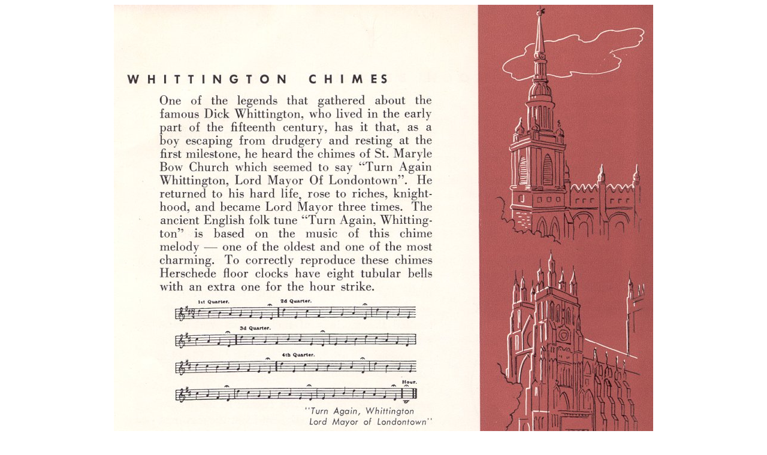

--- FILE ---
content_type: text/html
request_url: http://www.abbeyclock.com/herschede/H186.html
body_size: 267
content:
<HTML>
<HEAD>
	<TITLE></TITLE>
</HEAD>
<BODY>
<CENTER>
<IMG SRC="H186.jpg"><BR><BR><BR>
<FONT face="verdana, arial, helvetica, sans serif" size=4><A HREF="H187.html">NEXT PAGE</A><BR><BR>
<A HREF="htoc.html">TABLE OF CONTENTS</A><BR><BR><BR>
</CENTER>
</BODY>
</HTML>